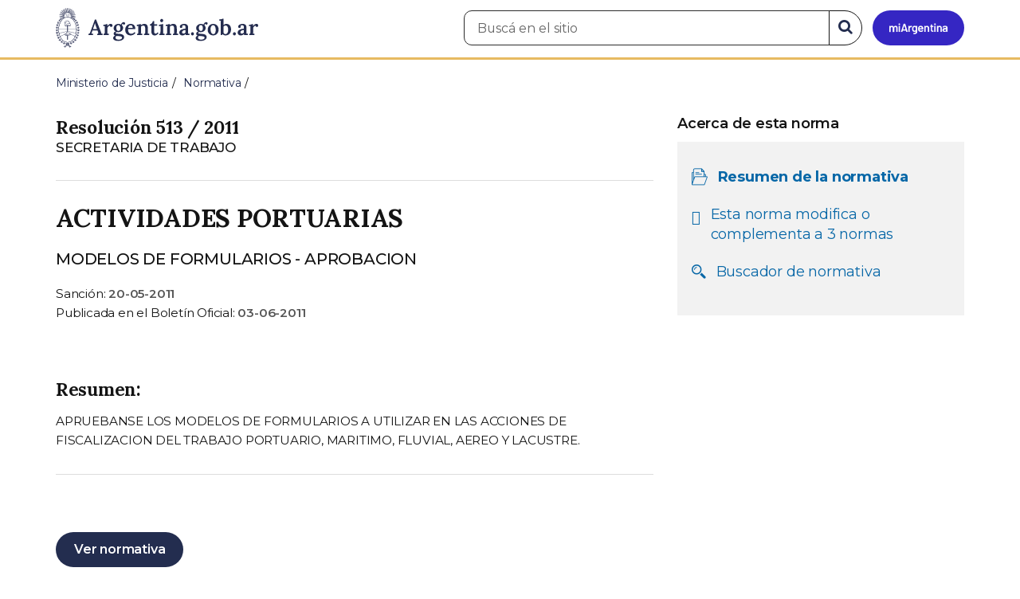

--- FILE ---
content_type: text/html; charset=utf-8
request_url: https://www.argentina.gob.ar/normativa/nacional/resoluci%EF%BF%BD%EF%BF%BDn-513-2011-182789
body_size: 6984
content:

 <!DOCTYPE html>
<html lang="es" dir="ltr" prefix="content: http://purl.org/rss/1.0/modules/content/ dc: http://purl.org/dc/terms/ foaf: http://xmlns.com/foaf/0.1/ rdfs: http://www.w3.org/2000/01/rdf-schema# sioc: http://rdfs.org/sioc/ns# sioct: http://rdfs.org/sioc/types# skos: http://www.w3.org/2004/02/skos/core# xsd: http://www.w3.org/2001/XMLSchema#">
<head>
  <link rel="profile" href="http://www.w3.org/1999/xhtml/vocab" />
  <meta name="viewport" content="width=device-width, initial-scale=1.0">
  <!-- Nav and address bar color -->
  <meta name="theme-color" content="#242C4F">
  <meta name="msapplication-navbutton-color" content="#242C4F">
  <meta name="apple-mobile-web-app-status-bar-style" content="#242C4F">
  <script>
  dataLayer = [{
    'userIPaddress': '192.168.32.117',
  }];
  </script>
  <!-- Google Tag Manager -->
  <script>(function(w,d,s,l,i){w[l]=w[l]||[];w[l].push({'gtm.start':
  new Date().getTime(),event:'gtm.js'});var f=d.getElementsByTagName(s)[0],
  j=d.createElement(s),dl=l!='dataLayer'?'&l='+l:'';j.async=true;j.src=
  'https://www.googletagmanager.com/gtm.js?id='+i+dl;f.parentNode.insertBefore(j,f);
  })(window,document,'script','dataLayer','GTM-P68ZXT');</script>
  <!-- End Google Tag Manager -->
  <meta http-equiv="Content-Type" content="text/html; charset=utf-8" />
<link href="https://www.argentina.gob.ar/manifest.json" rel="manifest" />
<meta name="description" content="Portal oficial del Estado argentino. Conocé cómo hacer trámites en organismos públicos, tramitalos en línea y recibí servicios digitales y beneficios." />
<meta name="keywords" content="gobierno, argentino, nacional, gobierno argentino, gobierno nacional, República Argentina, administración, gestión, pública, administración pública, gestión pública, digital, trámites, servicios, trámites en línea, gobierno digital, servicios en línea, servicios digitales, Estado, transparencia, ciudadanos, modernización, organismo, organismo público, organismos públicos, organismos, beneficios, beneficios" />
<link rel="image_src" href="https://www.argentina.gob.ar/sites/default/files/argentina-fb.png" />
<link rel="canonical" href="https://www.argentina.gob.ar/normativa/nacional/resoluci%EF%BF%BD%EF%BF%BDn-513-2011-182789" />
<link rel="shortlink" href="https://www.argentina.gob.ar/normativa/nacional/resoluci%EF%BF%BD%EF%BF%BDn-513-2011-182789" />
<meta property="og:site_name" content="Argentina.gob.ar" />
<meta property="og:url" content="https://www.argentina.gob.ar/" />
<meta property="og:title" content="Argentina.gob.ar" />
<meta property="og:description" content="Portal oficial del Estado argentino. Conocé cómo hacer trámites en organismos públicos, tramitalos en línea y recibí servicios digitales y beneficios." />
<meta property="og:image" content="https://www.argentina.gob.ar/sites/default/files/argentina-fb.png" />
<meta name="twitter:card" content="summary" />
<meta name="twitter:url" content="https://www.argentina.gob.ar/normativa/nacional/resoluci%EF%BF%BD%EF%BF%BDn-513-2011-182789" />
<meta name="twitter:title" content="Argentina.gob.ar" />
<meta name="twitter:description" content="Portal oficial del Estado argentino. Conocé cómo hacer trámites en organismos públicos, tramitalos en línea y recibí servicios digitales y beneficios." />
<meta name="twitter:image" content="https://www.argentina.gob.ar/sites/default/files/argentina-fb.png" />
<link rel="shortcut icon" href="https://www.argentina.gob.ar/profiles/argentinagobar/themes/argentinagobar/argentinagobar_theme/favicon.ico" type="image/vnd.microsoft.icon" />
<link rel="apple-touch-icon" href="https://www.argentina.gob.ar/sites/default/files/icon/icon-180x180.png" sizes="180x180" />
<link rel="apple-touch-icon-precomposed" href="https://www.argentina.gob.ar/sites/default/files/icon/icon-180x180.png" sizes="180x180" />
  <title>RESUMEN - RESOLUCIÓN 513 / 2011 - ACTIVIDADES PORTUARIAS | Argentina.gob.ar</title>
  <style>
@import url("https://www.argentina.gob.ar/modules/system/system.base.css?t8s1vr");
</style>
<style>
@import url("https://www.argentina.gob.ar/profiles/argentinagobar/modules/argentinagobar/argentinagobar_search/css/search.css?t8s1vr");
@import url("https://www.argentina.gob.ar/profiles/argentinagobar/modules/argentinagobar/argentinagobar_webform/css/custom-chosen.css?t8s1vr");
@import url("https://www.argentina.gob.ar/modules/field/theme/field.css?t8s1vr");
@import url("https://www.argentina.gob.ar/profiles/argentinagobar/modules/contrib/field_hidden/field_hidden.css?t8s1vr");
@import url("https://www.argentina.gob.ar/modules/node/node.css?t8s1vr");
@import url("https://www.argentina.gob.ar/profiles/argentinagobar/modules/contrib/user_prune/css/user_prune.css?t8s1vr");
@import url("https://www.argentina.gob.ar/profiles/argentinagobar/modules/contrib/views/css/views.css?t8s1vr");
</style>
<style>
@import url("https://www.argentina.gob.ar/profiles/argentinagobar/modules/contrib/ctools/css/ctools.css?t8s1vr");
@import url("https://www.argentina.gob.ar/profiles/argentinagobar/modules/contrib/drupar_filtros/css/galeria.css?t8s1vr");
@import url("https://www.argentina.gob.ar/profiles/argentinagobar/modules/contrib/jgm_subastas/css/aabe.css?t8s1vr");
@import url("https://www.argentina.gob.ar/profiles/argentinagobar/modules/contrib/panels/css/panels.css?t8s1vr");
@import url("https://www.argentina.gob.ar/profiles/argentinagobar/modules/contrib/rate/rate.css?t8s1vr");
@import url("https://www.argentina.gob.ar/profiles/argentinagobar/modules/argentinagobar/argentinagobar_campana_gubernamental/css/argentinagobar_campana_gubernamental.css?t8s1vr");
</style>
<link type="text/css" rel="stylesheet" href="https://cdnjs.cloudflare.com/ajax/libs/font-awesome/4.7.0/css/font-awesome.css" media="all" />
<link type="text/css" rel="stylesheet" href="https://fonts.googleapis.com/css2?family=Encode+Sans:wght@100;200;300;400;500;600;700;800;900&amp;display=swap" media="all" />
<style>
@import url("https://www.argentina.gob.ar/profiles/argentinagobar/themes/contrib/poncho/vendor/bootstrap/css/bootstrap.min.css?t8s1vr");
@import url("https://www.argentina.gob.ar/profiles/argentinagobar/themes/contrib/poncho/css/icono-arg.css?t8s1vr");
@import url("https://www.argentina.gob.ar/profiles/argentinagobar/themes/contrib/poncho/css/poncho.min.css?t8s1vr");
</style>
  <!-- HTML5 element support for IE6-8 -->
  <!--[if lt IE 9]>
    <script src="//html5shiv.googlecode.com/svn/trunk/html5.js"></script>
  <![endif]-->
  <script src="/profiles/argentinagobar/libraries/jquery.jquery-371/jquery-3.7.1.min.js?v=3.7.1"></script>
<script>jQuery.migrateMute=true;jQuery.migrateTrace=false;</script>
<script src="/profiles/argentinagobar/libraries/jquery.jquery-migrate/jquery-migrate-3.5.2.min.js?v=3.5.2"></script>
<script src="https://www.argentina.gob.ar/misc/jquery-extend-3.4.0.js?v=3.7.1"></script>
<script src="https://www.argentina.gob.ar/misc/jquery-html-prefilter-3.5.0-backport.js?v=3.7.1"></script>
<script src="https://www.argentina.gob.ar/misc/jquery.once.js?v=1.2"></script>
<script src="https://www.argentina.gob.ar/misc/drupal.js?t8s1vr"></script>
<script src="https://www.argentina.gob.ar/profiles/argentinagobar/modules/contrib/jquery_update/js/jquery_browser.js?v=0.0.1"></script>
<script src="https://www.argentina.gob.ar/misc/form-single-submit.js?v=7.103"></script>
<script src="https://www.argentina.gob.ar/profiles/argentinagobar/modules/argentinagobar/argentinagobar_areas/js/colorFondoGrupoAtajos.js?t8s1vr"></script>
<script src="https://www.argentina.gob.ar/profiles/argentinagobar/modules/argentinagobar/argentinagobar_tramites/js/resize_media.js?t8s1vr"></script>
<script src="https://www.argentina.gob.ar/profiles/argentinagobar/modules/argentinagobar/argentinagobar_usuarios/js/limpiarCampo.js?t8s1vr"></script>
<script src="https://www.argentina.gob.ar/profiles/argentinagobar/modules/contrib/entityreference/js/entityreference.js?t8s1vr"></script>
<script src="https://www.argentina.gob.ar/sites/default/files/languages/es_-ItMtJilxuuiLFTCnmK_k5zP6zPqMXd_ji181zFXfvs.js?t8s1vr"></script>
<script src="https://www.argentina.gob.ar/profiles/argentinagobar/modules/contrib/drupar_filtros/js/mdBlank.js?t8s1vr"></script>
<script src="https://www.argentina.gob.ar/profiles/argentinagobar/modules/contrib/drupar_filtros/js/galeria.js?t8s1vr"></script>
<script src="https://www.argentina.gob.ar/profiles/argentinagobar/modules/contrib/drupar_filtros/js/jquery.touchSwipe.min.js?t8s1vr"></script>
<script src="https://www.argentina.gob.ar/profiles/argentinagobar/modules/contrib/jgm_subastas/js/aabe.js?t8s1vr"></script>
<script src="https://www.argentina.gob.ar/profiles/argentinagobar/modules/argentinagobar/argentinagobar_formularios/js/infoleg/schema_resumen_legislation.js?t8s1vr"></script>
<script src="https://www.argentina.gob.ar/profiles/argentinagobar/modules/argentinagobar/argentinagobar_webform/js/button.js?t8s1vr"></script>
<script src="https://www.argentina.gob.ar/profiles/argentinagobar/modules/contrib/vuce_calendario/js/button.js?t8s1vr"></script>
<script src="https://www.argentina.gob.ar/profiles/argentinagobar/modules/argentinagobar/argentinagobar_campana_gubernamental/js/argentinagobar_campana_gubernamental.js?t8s1vr"></script>
<script>dataLayer.push({
          'event_name': 'trackPageview',
          'nodo_id': '',
          'nodos_padres': '',
          'org_dependencia': '',
          'ministerio': '',
          'cont_tipo': '',
        });</script>
<script src="https://www.argentina.gob.ar/profiles/argentinagobar/themes/contrib/poncho/vendor/bootstrap/js/bootstrap.min.js?t8s1vr"></script>
<script src="https://www.argentina.gob.ar/profiles/argentinagobar/themes/contrib/poncho/js/scrolltotop.js?t8s1vr"></script>
<script src="https://www.argentina.gob.ar/profiles/argentinagobar/themes/contrib/poncho/js/datatables.min.js?t8s1vr"></script>
<script src="https://www.argentina.gob.ar/profiles/argentinagobar/themes/contrib/poncho/js/intl.min.js?t8s1vr"></script>
<script src="https://www.argentina.gob.ar/profiles/argentinagobar/themes/contrib/poncho/js/device-breadcrumb.js?t8s1vr"></script>
<script src="https://www.argentina.gob.ar/profiles/argentinagobar/themes/contrib/poncho/js/device-breadcrumb-listener.js?t8s1vr"></script>
<script src="https://www.argentina.gob.ar/profiles/argentinagobar/modules/contrib/jquery_update/js/jquery_position.js?v=0.0.1"></script>
<script>jQuery.extend(Drupal.settings, {"basePath":"\/","pathPrefix":"","setHasJsCookie":0,"ajaxPageState":{"theme":"argentinagobar_theme","theme_token":"8D-EjlDDC2YAUEzlTuNlo98v2yTtrmTav_46zEiKHO0","js":{"profiles\/argentinagobar\/modules\/argentinagobar\/argentinagobar_search\/js\/solr_search.js":1,"profiles\/argentinagobar\/themes\/contrib\/bootstrap\/js\/bootstrap.js":1,"\/profiles\/argentinagobar\/libraries\/jquery.jquery-371\/jquery-3.7.1.min.js":1,"0":1,"\/profiles\/argentinagobar\/libraries\/jquery.jquery-migrate\/jquery-migrate-3.5.2.min.js":1,"misc\/jquery-extend-3.4.0.js":1,"misc\/jquery-html-prefilter-3.5.0-backport.js":1,"misc\/jquery.once.js":1,"misc\/drupal.js":1,"profiles\/argentinagobar\/modules\/contrib\/jquery_update\/js\/jquery_browser.js":1,"misc\/form-single-submit.js":1,"profiles\/argentinagobar\/modules\/argentinagobar\/argentinagobar_areas\/js\/colorFondoGrupoAtajos.js":1,"profiles\/argentinagobar\/modules\/argentinagobar\/argentinagobar_tramites\/js\/resize_media.js":1,"profiles\/argentinagobar\/modules\/argentinagobar\/argentinagobar_usuarios\/js\/limpiarCampo.js":1,"profiles\/argentinagobar\/modules\/contrib\/entityreference\/js\/entityreference.js":1,"public:\/\/languages\/es_-ItMtJilxuuiLFTCnmK_k5zP6zPqMXd_ji181zFXfvs.js":1,"profiles\/argentinagobar\/modules\/contrib\/drupar_filtros\/js\/mdBlank.js":1,"profiles\/argentinagobar\/modules\/contrib\/drupar_filtros\/js\/galeria.js":1,"profiles\/argentinagobar\/modules\/contrib\/drupar_filtros\/js\/jquery.touchSwipe.min.js":1,"profiles\/argentinagobar\/modules\/contrib\/jgm_subastas\/js\/aabe.js":1,"profiles\/argentinagobar\/modules\/argentinagobar\/argentinagobar_formularios\/js\/infoleg\/schema_resumen_legislation.js":1,"profiles\/argentinagobar\/modules\/argentinagobar\/argentinagobar_webform\/js\/button.js":1,"profiles\/argentinagobar\/modules\/contrib\/vuce_calendario\/js\/button.js":1,"profiles\/argentinagobar\/modules\/argentinagobar\/argentinagobar_campana_gubernamental\/js\/argentinagobar_campana_gubernamental.js":1,"1":1,"profiles\/argentinagobar\/themes\/contrib\/poncho\/vendor\/bootstrap\/js\/bootstrap.min.js":1,"profiles\/argentinagobar\/themes\/contrib\/poncho\/js\/scrolltotop.js":1,"profiles\/argentinagobar\/themes\/contrib\/poncho\/js\/datatables.min.js":1,"profiles\/argentinagobar\/themes\/contrib\/poncho\/js\/intl.min.js":1,"profiles\/argentinagobar\/themes\/contrib\/poncho\/js\/device-breadcrumb.js":1,"profiles\/argentinagobar\/themes\/contrib\/poncho\/js\/device-breadcrumb-listener.js":1,"profiles\/argentinagobar\/modules\/contrib\/jquery_update\/js\/jquery_position.js":1},"css":{"modules\/system\/system.base.css":1,"profiles\/argentinagobar\/modules\/argentinagobar\/argentinagobar_search\/css\/search.css":1,"profiles\/argentinagobar\/modules\/argentinagobar\/argentinagobar_webform\/css\/custom-chosen.css":1,"modules\/field\/theme\/field.css":1,"profiles\/argentinagobar\/modules\/contrib\/field_hidden\/field_hidden.css":1,"modules\/node\/node.css":1,"profiles\/argentinagobar\/modules\/contrib\/user_prune\/css\/user_prune.css":1,"profiles\/argentinagobar\/modules\/contrib\/views\/css\/views.css":1,"profiles\/argentinagobar\/modules\/contrib\/ctools\/css\/ctools.css":1,"profiles\/argentinagobar\/modules\/contrib\/drupar_filtros\/css\/galeria.css":1,"profiles\/argentinagobar\/modules\/contrib\/jgm_subastas\/css\/aabe.css":1,"profiles\/argentinagobar\/modules\/contrib\/panels\/css\/panels.css":1,"profiles\/argentinagobar\/modules\/contrib\/rate\/rate.css":1,"profiles\/argentinagobar\/modules\/argentinagobar\/argentinagobar_campana_gubernamental\/css\/argentinagobar_campana_gubernamental.css":1,"https:\/\/cdnjs.cloudflare.com\/ajax\/libs\/font-awesome\/4.7.0\/css\/font-awesome.css":1,"https:\/\/fonts.googleapis.com\/css2?family=Encode+Sans:wght@100;200;300;400;500;600;700;800;900\u0026display=swap":1,"profiles\/argentinagobar\/themes\/contrib\/poncho\/vendor\/bootstrap\/css\/bootstrap.min.css":1,"profiles\/argentinagobar\/themes\/contrib\/poncho\/css\/icono-arg.css":1,"profiles\/argentinagobar\/themes\/contrib\/poncho\/css\/poncho.min.css":1}},"normativaSchema":{"name":"ACTIVIDADES PORTUARIAS","alternateName":"MODELOS DE FORMULARIOS - APROBACION","description":"APRUEBANSE LOS MODELOS DE FORMULARIOS A UTILIZAR EN LAS ACCIONES DE FISCALIZACION DEL TRABAJO PORTUARIO, MARITIMO, FLUVIAL, AEREO Y LACUSTRE.","resumen":"APRUEBANSE LOS MODELOS DE FORMULARIOS A UTILIZAR EN LAS ACCIONES DE FISCALIZACION DEL TRABAJO PORTUARIO, MARITIMO, FLUVIAL, AEREO Y LACUSTRE.","url":"https:\/\/www.argentina.gob.ar\/normativa\/nacional\/resoluci%C3%B3n-513-2011-182789","dependencia":"SECRETARIA DE TRABAJO","legislationIdentifier":"Resoluci\u00f3n   513 \/ 2011","tipoNorma":"Resoluci\u00f3n","datePublished":"2011-06-03","legislationDate":"2011-05-20"},"urlIsAjaxTrusted":{"\/normativa\/nacional\/resoluci%EF%BF%BD%EF%BF%BDn-513-2011-182789":true},"bootstrap":{"anchorsFix":"0","anchorsSmoothScrolling":"0","formHasError":1,"popoverEnabled":1,"popoverOptions":{"animation":1,"html":0,"placement":"right","selector":"","trigger":"click","triggerAutoclose":1,"title":"","content":"","delay":0,"container":"body"},"tooltipEnabled":1,"tooltipOptions":{"animation":1,"html":0,"placement":"auto left","selector":"","trigger":"focus hover","delay":0,"container":"body"}}});</script>
</head>
<body class="html not-front not-logged-in no-sidebars page-normativa page-normativa-nacional page-normativa-nacional-resoluci��n-513-2011-182789 i18n-es">
  <!-- Google Tag Manager (noscript) -->
  <noscript><iframe title="Script GTM" aria-hidden="true" src="//www.googletagmanager.com/ns.html?id=GTM-P68ZXT" style="display:none;visibility:hidden;height:0;width:0"></iframe></noscript>
  <!-- End Google Tag Manager (noscript) -->
    <h1 class="sr-only"><small>Presidencia de la Nación</small></h1>
  <div id="skip-link">
    <a href="#main-content" class="element-invisible element-focusable">Pasar al contenido principal</a>
  </div>
    
<header>
    <nav class="navbar navbar-top navbar-default border-bottom-amarillo">
      <div class="container">
        <div>
          <div class="navbar-header">
            <a class="navbar-brand" href="/" id="navbar-brand" aria-label="Argentina.gob.ar Presidencia de la Nación">
                              <img src="/profiles/argentinagobar/themes/argentinagobar/argentinagobar_theme/logo_argentina-azul.svg" alt="Argentina.gob.ar" height="50" width="254" />
                                                      </a>
              <a class="btn btn-mi-argentina btn-login visible-xs bg-miarg-azul" href="https://mi.argentina.gob.ar" title="Ingresar a Mi Argentina">
                  <i class="icono-arg-mi-argentina text-white"></i><span class="sr-only">Ir a Mi Argentina</span></a>
                                      <button onclick="jQuery('.navbar.navbar-top').addClass('state-search');" class="btn btn-mi-argentina btn-login visible-xs" aria-labelledby="edit-keys"><span class="fa fa-search fa-fw"></span><span class="sr-only">Buscar</span></button>       
                            </div>

                                          <div class="nav navbar-nav navbar-right hidden-xs">
    <button onclick="jQuery('.navbar.navbar-top').removeClass('state-search');" class="btn btn-link btn-search-reset visible-xs"> <i class="fa fa-times"><span class="sr-only">Cerrar el buscador</span></i></button>
    <div id="cd-login">
      
  <a href="https://mi.argentina.gob.ar/" id="btn-mi-argentina" class="btn hidden-xs p-l-1  btn-login bg-miarg-azul" aria-label="Ingresar a Mi Argentina">
<i class=" fa-3x fa icono-arg-mi-argentina-extended text-white p-t-0"><span class="sr-only">Mi Argentina</span></i></a>
</div>
<!-- <section id="block-argentinagobar-search-apache-solr-search-navbar" class="block block-argentinagobar-search clearfix"> -->

      
  <div class="pull-left">
  <form class="main-form" role="search" action="/normativa/nacional/resoluci%EF%BF%BD%EF%BF%BDn-513-2011-182789" method="post" id="apachesolr-search-custom-page-search-form" accept-charset="UTF-8"><div><input type="hidden" name="form_build_id" value="form-rkhKhev9yQmFvzreZzpn2cnlAHGjBFHQB30JWhPixx8" />
<input type="hidden" name="form_id" value="apachesolr_search_custom_page_search_form" />
<div style="display:none;"><div class="form-item form-item-tarro-de-miel form-type-textfield form-group"> <label class="control-label" for="edit-tarro-de-miel">Dejar en blanco</label>
<input class="form-control form-text" type="text" id="edit-tarro-de-miel" name="tarro_de_miel" value="" size="60" maxlength="128" /></div></div><div class="input-group">
  <label class="sr-only" for="edit-keys">Buscar en el sitio</label><input placeholder="Buscá en el sitio" id="edit-keys" class="input-search form-control form-text" aria-label="Buscá en el sitio" type="text" name="keys" value="" size="20" maxlength="255" /><span class="input-group-btn"><button class="bg-white btn-search-reset btn btn-primary form-submit" aria-labelledby="edit-keys" aria-label="Buscar" type="submit" id="edit-submit" name="op" value="&lt;i class=&quot;fa fa-search text-primary&quot;&gt;&lt;/i&gt;&lt;span class=&quot;sr-only&quot;&gt;Buscar en el sitio&lt;/span&gt;"><i class="fa fa-search text-primary"></i><span class="sr-only">Buscar en el sitio</span></button>
</span></div>
</div></form></div>

<!-- </section> -->
</div>
                        
        </div>
      </div>
    </nav>
  </header>
<main>

    
            <span id="main-content"></span>

      <div class="container">
                                                              <div class="region region-content">
     <div id="block-system-main" class="block block-system clearfix">

      
  

<ol class="breadcrumb" itemscope itemtype="https://schema.org/BreadcrumbList"><li itemprop="itemListElement" itemscope itemtype="https://schema.org/ListItem" ><a itemprop="item" href="/"><span itemprop="name">Inicio</span></a><meta itemprop="position" content="1" /></li>
<li itemprop="itemListElement" itemscope itemtype="https://schema.org/ListItem" ><a itemprop="item" href="/justicia"><span itemprop="name">Ministerio de Justicia</span></a><meta itemprop="position" content="2" /></li>
<li itemprop="itemListElement" itemscope itemtype="https://schema.org/ListItem" ><a itemprop="item" href="/normativa"><span itemprop="name">Normativa</span></a><meta itemprop="position" content="3" /></li>
<li class="active" itemprop="itemListElement" itemscope itemtype="https://schema.org/ListItem" ><span itemprop="name">RESUMEN - RESOLUCIÓN   513 / 2011 - ACTIVIDADES PORTUARIAS</span><meta itemprop="position" content="4" /></li>
</ol>
<section>
    <div class="row bloque-leyes-mobile">
        <div class="col-md-12">
           
        </div>

        <div class="col-md-8">
	    <article>

              <div class="m-b-2">
                                                <h1 class="h5 m-b-0"> Resolución   513 / 2011 </h1>
                <p class="lead m-b-0"><small>SECRETARIA DE TRABAJO</small></p>
                <p class="lead m-b-0"><small></small></p>
                          </div>
            <hr>

                <h2 class="h3 m-t-0">ACTIVIDADES PORTUARIAS</h2>
                <p class="lead">MODELOS DE FORMULARIOS - APROBACION</p>
              
                <p class="small m-b-0">
                    Sanción: <time class="fw-semibold" datetime="2011-05-20">20-05-2011</time>
                </p>

                                
                  <p class="small">
                    Publicada en el Boletín Oficial: <time class="fw-semibold" datetime="2011-06-03">03-06-2011</time>
                  </p>
              
                <div class="m-y-4">

                                        <h3 class="h5">Resumen:</h3>
                      <p class="small">APRUEBANSE LOS MODELOS DE FORMULARIOS A UTILIZAR EN LAS ACCIONES DE FISCALIZACION DEL TRABAJO PORTUARIO, MARITIMO, FLUVIAL, AEREO Y LACUSTRE.</p>
                      <hr>
                  
                                  </div>
            
                		            <div class="m-b-1">
                        <!-- <a href="javascript:history.back()" class="btn btn-default m-r-1">Volver</a> -->
                        <a href="javascript:history.back()" id="btn-volver-dinamico" class="btn btn-default m-r-1" style="display: none;">Volver</a>

                        <script type="text/javascript">
                        (function() {
                            // 1. Verificamos si hay una página anterior
                            var tieneReferrer = document.referrer !== "";
                            
                            // 2. Verificamos el tipo de navegación (esto detecta recargas y aperturas nuevas)
                            var navegacion = window.performance.getEntriesByType("navigation")[0];
                            var esNavegacionNormal = navegacion && navegacion.type === "navigate";

                            // 3. ¿Es la primera página de esta pestaña?
                            // Si history.length es 1, la pestaña es nueva.
                            // Si es > 1 pero el referrer es de otro dominio, no mostramos el volver.
                            if (window.history.length > 1 && tieneReferrer) {
                                // Opcional: Validar que el referrer sea de tu mismo sitio
                                if (document.referrer.indexOf(window.location.hostname) !== -1) {
                                    document.getElementById('btn-volver-dinamico').style.display = 'inline-block';
                                }
                            }
                        })();
                        </script>

                                                    <!--?php dpm($norma['url']) ?-->
                            <a href="/normativa/nacional/resolución-513-2011-182789/texto"class="btn btn-primary m-r-1">Ver normativa</a>
                                                                                            </div>
                    <!-- <hr> -->
                
            </article>
            
         
        </div>

        <aside class="col-md-4">
            <div class="panel-pane pane-node-book-nav">
                <div class="pane-content">
                    <!-- Menú de navegación del libro -->
                    <div class="card card-body tit-nav">
                        <details class="device-panel-menu" open="true">
                            <summary class=" ar-details__title ">
                                <span class="text-left"><i class="fa fa-list p-r-1"></i>Acerca de esta norma </span> 
                            </summary>

                            <div id="book-navigation-61702" class="book-navigation details-info">
                                <nav class="page-sidebar menu-xs">
                                    
                                    
                                    <h3 class="hidden-xs fw-semibold">Acerca de esta norma </h3>
                                    <ul class="nav nav-stacked list-inline bloque-leyes">
                                        
                                        <li class="active">
                                            <div class="media">
                                            <div class="media-left">
                                            <i class="fa icono-arg-datos-abiertos-2 p-l-05"></i>
                                            </div>
                                            <div class="media-body">
                                                    <p class=""><a href="#">Resumen de la normativa</a></p>
                                                </div>
                                            </div>
                                        </li>
                                        
                                                                                      
                                            <li>
                                                <div class="media">
                                                    <div class="media-left">
                                                        <i class="fa fa-arrow-right p-l-05"></i>
                                                    </div>
                                                    <div class="media-body">
                                                        <p><a href="/normativa/nacional/resolución-513-2011-182789/normas-modificadas">Esta norma modifica o complementa a 3 normas </a></p>
                                                    </div>
                                                </div>
                                            </li>
                                                                                                                        <li>
                                            <div class="media">
                                            <div class="media-left">
                                            <i class="fa icono-arg-lupa p-l-05"></i>
                                            </div>
                                            <div class="media-body">
                                                    <p class=""><a href="/normativa">Buscador de normativa</a></p>
                                                </div>
                                            </div>
                                        </li>
               
                                    </ul>


                                </nav>
                            </div>
                        </details>
                    </div>
             
                </div>
            </div>
        </aside>

         

    </div>
</section>

<script>
    /**
     * Controla el status del componente <details>.
     * @summary Según el _media query_ lo imprime abierto o cerrado.
     * @returns {undefined}
    */
    const panelMenu = () => {
        const details = document.querySelectorAll(".device-panel-menu");
        if (window.innerWidth >= 991) {
            details.forEach((e) => e.setAttribute("open", true));
        } else if (window.innerWidth < 991) {
            details.forEach((e) => e.removeAttribute("open"));
        }
    };
    document.addEventListener("DOMContentLoaded", panelMenu);
    window.addEventListener('resize', panelMenu, true);
</script>

        



</div>
  </div>
      </div>
    
    
</main>

<footer class="main-footer">
  <div class="container">
  <div class="row">
      <div class="col-md-4 col-sm-12">
                        <div class="region region-footer1">
    <section id="block-menu-menu-footer-1" class="block block-menu clearfix">

        <h2 class="block-title h3 section-title h3 section-title">Trámites</h2>
    
  <ul class="menu nav"><li class="first leaf"><a href="/turnos">Turnos</a></li>
<li class="leaf"><a href="/jefatura/innovacion-ciencia-y-tecnologia/innovacion/tramites-distancia-tad">Trámites a distancia</a></li>
<li class="last leaf"><a href="/miargentina/mesadeayuda">Atención a la ciudadanía</a></li>
</ul>
</section>
  </div>
                </div>
      <div class="col-md-4 col-sm-12">
                        <div class="region region-footer2">
    <section id="block-menu-menu-footer-2" class="block block-menu clearfix">

        <h2 class="block-title h3 section-title h3 section-title">Acerca de la República Argentina</h2>
    
  <ul class="menu nav"><li class="first leaf"><a href="/pais">Nuestro país</a></li>
<li class="leaf"><a href="/normativa">Leyes argentinas</a></li>
<li class="leaf"><a href="/organismos">Organismos</a></li>
<li class="last leaf"><a href="/desregulacion/mapa-del-estado">Mapa del Estado</a></li>
</ul>
</section>
  </div>
                </div>
      <div class="col-md-4 col-sm-12">
                        <div class="region region-footer3">
    <section id="block-menu-menu-footer-3" class="block block-menu clearfix">

        <h2 class="block-title h3 section-title h3 section-title">Acerca de Argentina.gob.ar</h2>
    
  <ul class="menu nav"><li class="first leaf"><a href="/acerca">Acerca de este sitio</a></li>
<li class="leaf"><a href="/terminos-y-condiciones">Términos y condiciones</a></li>
<li class="last leaf"><a href="/sugerencias">Sugerencias</a></li>
</ul>
</section>
  </div>
                </div>
  </div>
  </div>
  <div class="container-fluid border-top-amarillo">
    <div class="row sub-footer">
      <div class="container">
        <div class="col-sm-6 m-y-1 p-x-0">
                        <!-- <p class="text-muted small m-b-2">
              <a href="https://creativecommons.org/licenses/by/4.0/deed.es" target="_blank" rel="noreferrer">Los contenidos de Argentina.gob.ar están licenciados bajo Creative Commons Atribución 4.0 Internacional</a>            </p> -->
          
        </div>
      </div>
    </div>
  </div>
</footer>

  <script src="https://www.argentina.gob.ar/profiles/argentinagobar/modules/argentinagobar/argentinagobar_search/js/solr_search.js?t8s1vr"></script>
<script src="https://www.argentina.gob.ar/profiles/argentinagobar/themes/contrib/bootstrap/js/bootstrap.js?t8s1vr"></script>
  <div id="scrolltotop_parent">
      <div tabindex="0" id="scrolltotop_arrow">
        <i class="icono fa fa-arrow-circle-up" title="Scroll hacia arriba"></i><span class="sr-only">Scroll hacia arriba</span>
      </div>
  </div>
</body>
</html>
